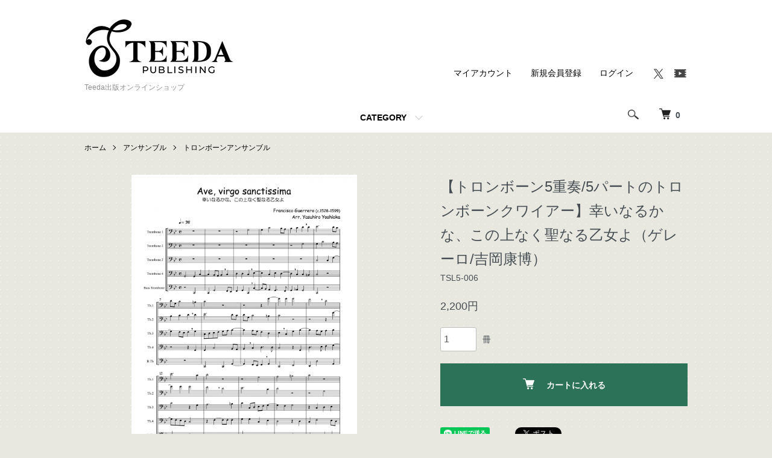

--- FILE ---
content_type: text/html; charset=EUC-JP
request_url: https://alicemusic.shop-pro.jp/?pid=136333997
body_size: 10744
content:
<!DOCTYPE html PUBLIC "-//W3C//DTD XHTML 1.0 Transitional//EN" "http://www.w3.org/TR/xhtml1/DTD/xhtml1-transitional.dtd">
<html xmlns:og="http://ogp.me/ns#" xmlns:fb="http://www.facebook.com/2008/fbml" xmlns:mixi="http://mixi-platform.com/ns#" xmlns="http://www.w3.org/1999/xhtml" xml:lang="ja" lang="ja" dir="ltr">
<head>
<meta http-equiv="content-type" content="text/html; charset=euc-jp" />
<meta http-equiv="X-UA-Compatible" content="IE=edge,chrome=1" />
<meta name="viewport" content="width=device-width,initial-scale=1">
<title>【トロンボーン5重奏/5パートのトロンボーンクワイアー】幸いなるかな、この上なく聖なる乙女よ（ゲレーロ/吉岡康博）</title>
<meta name="Keywords" content="アンサンブル,名曲,ティーダ出版,ティーダ,演奏,コンサート,コンクール,楽譜," />
<meta name="Description" content="吉岡氏によるトロンボーンアンサンブルのための讃美歌シリーズです。 その昔教会内で演奏された神聖な楽器ならではの美しく暖かい響きがタップリ。 トロンボーンクワイアーでも演奏可能です。" />
<meta name="Author" content="ティーダ出版" />
<meta name="Copyright" content="ティーダ出版" />
<meta http-equiv="content-style-type" content="text/css" />
<meta http-equiv="content-script-type" content="text/javascript" />
<link rel="stylesheet" href="https://alicemusic.shop-pro.jp/css/framework/colormekit.css" type="text/css" />
<link rel="stylesheet" href="https://alicemusic.shop-pro.jp/css/framework/colormekit-responsive.css" type="text/css" />
<link rel="stylesheet" href="https://img02.shop-pro.jp/PA01125/878/css/10/index.css?cmsp_timestamp=20240619154213" type="text/css" />
<link rel="stylesheet" href="https://img02.shop-pro.jp/PA01125/878/css/10/product.css?cmsp_timestamp=20240619154213" type="text/css" />

<link rel="alternate" type="application/rss+xml" title="rss" href="https://alicemusic.shop-pro.jp/?mode=rss" />
<link rel="shortcut icon" href="https://img02.shop-pro.jp/PA01125/878/favicon.ico?cmsp_timestamp=20250820094248" />
<script type="text/javascript" src="//ajax.googleapis.com/ajax/libs/jquery/1.7.2/jquery.min.js" ></script>
<meta property="og:title" content="【トロンボーン5重奏/5パートのトロンボーンクワイアー】幸いなるかな、この上なく聖なる乙女よ（ゲレーロ/吉岡康博）" />
<meta property="og:description" content="吉岡氏によるトロンボーンアンサンブルのための讃美歌シリーズです。 その昔教会内で演奏された神聖な楽器ならではの美しく暖かい響きがタップリ。 トロンボーンクワイアーでも演奏可能です。" />
<meta property="og:url" content="https://alicemusic.shop-pro.jp?pid=136333997" />
<meta property="og:site_name" content="Teeda出版オンラインショップ" />
<meta property="og:image" content="https://img02.shop-pro.jp/PA01125/878/product/136333997.jpg?cmsp_timestamp=20181024162337"/>
<meta property="og:type" content="product" />
<meta property="product:price:amount" content="2200" />
<meta property="product:price:currency" content="JPY" />
<meta property="product:product_link" content="https://alicemusic.shop-pro.jp?pid=136333997" />
<script>
  var Colorme = {"page":"product","shop":{"account_id":"PA01125878","title":"Teeda\u51fa\u7248\u30aa\u30f3\u30e9\u30a4\u30f3\u30b7\u30e7\u30c3\u30d7"},"basket":{"total_price":0,"items":[]},"customer":{"id":null},"inventory_control":"none","product":{"shop_uid":"PA01125878","id":136333997,"name":"\u3010\u30c8\u30ed\u30f3\u30dc\u30fc\u30f35\u91cd\u594f\/5\u30d1\u30fc\u30c8\u306e\u30c8\u30ed\u30f3\u30dc\u30fc\u30f3\u30af\u30ef\u30a4\u30a2\u30fc\u3011\u5e78\u3044\u306a\u308b\u304b\u306a\u3001\u3053\u306e\u4e0a\u306a\u304f\u8056\u306a\u308b\u4e59\u5973\u3088\uff08\u30b2\u30ec\u30fc\u30ed\/\u5409\u5ca1\u5eb7\u535a\uff09","model_number":"TSL5-006","stock_num":null,"sales_price":2200,"sales_price_including_tax":2200,"variants":[],"category":{"id_big":936752,"id_small":7},"groups":[],"members_price":2200,"members_price_including_tax":2200}};

  (function() {
    function insertScriptTags() {
      var scriptTagDetails = [];
      var entry = document.getElementsByTagName('script')[0];

      scriptTagDetails.forEach(function(tagDetail) {
        var script = document.createElement('script');

        script.type = 'text/javascript';
        script.src = tagDetail.src;
        script.async = true;

        if( tagDetail.integrity ) {
          script.integrity = tagDetail.integrity;
          script.setAttribute('crossorigin', 'anonymous');
        }

        entry.parentNode.insertBefore(script, entry);
      })
    }

    window.addEventListener('load', insertScriptTags, false);
  })();
</script>

<script async src="https://www.googletagmanager.com/gtag/js?id=G-QEWG9CP2KK"></script>
<script>
  window.dataLayer = window.dataLayer || [];
  function gtag(){dataLayer.push(arguments);}
  gtag('js', new Date());
  
      gtag('config', 'G-QEWG9CP2KK', (function() {
      var config = {};
      if (Colorme && Colorme.customer && Colorme.customer.id != null) {
        config.user_id = Colorme.customer.id;
      }
      return config;
    })());
  
  </script><script type="text/javascript">
  document.addEventListener("DOMContentLoaded", function() {
    gtag("event", "view_item", {
      currency: "JPY",
      value: Colorme.product.sales_price_including_tax,
      items: [
        {
          item_id: Colorme.product.id,
          item_name: Colorme.product.name
        }
      ]
    });
  });
</script><script async src="https://zen.one/analytics.js"></script>
</head>
<body>
<meta name="colorme-acc-payload" content="?st=1&pt=10029&ut=136333997&at=PA01125878&v=20251105000041&re=&cn=1101ded5f9b18b79ea3c8ef67cf19354" width="1" height="1" alt="" /><script>!function(){"use strict";Array.prototype.slice.call(document.getElementsByTagName("script")).filter((function(t){return t.src&&t.src.match(new RegExp("dist/acc-track.js$"))})).forEach((function(t){return document.body.removeChild(t)})),function t(c){var r=arguments.length>1&&void 0!==arguments[1]?arguments[1]:0;if(!(r>=c.length)){var e=document.createElement("script");e.onerror=function(){return t(c,r+1)},e.src="https://"+c[r]+"/dist/acc-track.js?rev=3",document.body.appendChild(e)}}(["acclog001.shop-pro.jp","acclog002.shop-pro.jp"])}();</script><script src="https://img.shop-pro.jp/tmpl_js/86/jquery.tile.js"></script>
<script src="https://img.shop-pro.jp/tmpl_js/86/jquery.skOuterClick.js"></script>


<div class="l-header">
  <div class="l-header-main u-container">
    <div class="l-header-main__in">
      <div class="l-header-logo">
        <h1 class="l-header-logo__img">
          <a href="./"><img src="https://img02.shop-pro.jp/PA01125/878/PA01125878.png?cmsp_timestamp=20250820094248" alt="Teeda出版オンラインショップ" /></a>
        </h1>
                  <p class="l-header-logo__txt">
            Teeda出版オンラインショップ
          </p>
              </div>
      <div class="l-header-search">
        <button class="l-header-search__btn js-mega-menu-btn js-search-btn">
          <img src="https://img.shop-pro.jp/tmpl_img/86/icon-search.png" alt="検索" />
        </button>
        <div class="l-header-search__contents js-mega-menu-contents">
          <div class="l-header-search__box">
            <form action="https://alicemusic.shop-pro.jp/" method="GET" class="l-header-search__form">
              <input type="hidden" name="mode" value="srh" /><input type="hidden" name="sort" value="n" />
              <div class="l-header-search__input">
                <input type="text" name="keyword" placeholder="商品検索" />
              </div>
              <button class="l-header-search__submit" type="submit">
                <img src="https://img.shop-pro.jp/tmpl_img/86/icon-search.png" alt="送信" />
              </button>
            </form>
            <button class="l-header-search__close js-search-close" type="submit" aria-label="閉じる">
              <span></span>
              <span></span>
            </button>
          </div>
        </div>
        <div class="l-header-cart">
          <a href="https://alicemusic.shop-pro.jp/cart/proxy/basket?shop_id=PA01125878&shop_domain=alicemusic.shop-pro.jp">
            <img src="https://img.shop-pro.jp/tmpl_img/86/icon-cart.png" alt="カートを見る" />
            <span class="p-global-header__cart-count">
              0
            </span>
          </a>
        </div>
      </div>
      <button class="l-menu-btn js-navi-open" aria-label="メニュー">
        <span></span>
        <span></span>
      </button>
    </div>
    <div class="l-main-navi">
      <div class="l-main-navi__in">
        <ul class="l-main-navi-list">
                              <li class="l-main-navi-list__item">
            <div class="l-main-navi-list__ttl">
              CATEGORY
            </div>
            <button class="l-main-navi-list__link js-mega-menu-btn">
              CATEGORY
            </button>
            <div class="l-mega-menu js-mega-menu-contents">
              <ul class="l-mega-menu-list">
                                <li class="l-mega-menu-list__item">
                  <a class="l-mega-menu-list__link" href="https://alicemusic.shop-pro.jp/?mode=cate&cbid=936746&csid=0&sort=n">
                    吹奏楽
                  </a>
                </li>
                                                    <li class="l-mega-menu-list__item">
                  <a class="l-mega-menu-list__link" href="https://alicemusic.shop-pro.jp/?mode=cate&cbid=936751&csid=0&sort=n">
                    金管バンド
                  </a>
                </li>
                                                    <li class="l-mega-menu-list__item">
                  <a class="l-mega-menu-list__link" href="https://alicemusic.shop-pro.jp/?mode=cate&cbid=936752&csid=0&sort=n">
                    アンサンブル
                  </a>
                </li>
                                                    <li class="l-mega-menu-list__item">
                  <a class="l-mega-menu-list__link" href="https://alicemusic.shop-pro.jp/?mode=cate&cbid=971974&csid=0&sort=n">
                    ソロ／木管楽器
                  </a>
                </li>
                                                    <li class="l-mega-menu-list__item">
                  <a class="l-mega-menu-list__link" href="https://alicemusic.shop-pro.jp/?mode=cate&cbid=971975&csid=0&sort=n">
                    ソロ／金管楽器
                  </a>
                </li>
                                                    <li class="l-mega-menu-list__item">
                  <a class="l-mega-menu-list__link" href="https://alicemusic.shop-pro.jp/?mode=cate&cbid=1806015&csid=0&sort=n">
                    ソロ／打楽器
                  </a>
                </li>
                                                    <li class="l-mega-menu-list__item">
                  <a class="l-mega-menu-list__link" href="https://alicemusic.shop-pro.jp/?mode=cate&cbid=2407790&csid=0&sort=n">
                    リコーダーアンサンブル
                  </a>
                </li>
                                                    <li class="l-mega-menu-list__item">
                  <a class="l-mega-menu-list__link" href="https://alicemusic.shop-pro.jp/?mode=cate&cbid=1472417&csid=0&sort=n">
                    金管バンド／海外輸入楽譜
                  </a>
                </li>
                                                    <li class="l-mega-menu-list__item">
                  <a class="l-mega-menu-list__link" href="https://alicemusic.shop-pro.jp/?mode=cate&cbid=1472416&csid=0&sort=n">
                    吹奏楽／海外輸入楽譜
                  </a>
                </li>
                                                    <li class="l-mega-menu-list__item">
                  <a class="l-mega-menu-list__link" href="https://alicemusic.shop-pro.jp/?mode=cate&cbid=936753&csid=0&sort=n">
                    CD
                  </a>
                </li>
                                                    <li class="l-mega-menu-list__item">
                  <a class="l-mega-menu-list__link" href="https://alicemusic.shop-pro.jp/?mode=cate&cbid=1707837&csid=0&sort=n">
                    管弦楽
                  </a>
                </li>
                                                    <li class="l-mega-menu-list__item">
                  <a class="l-mega-menu-list__link" href="https://alicemusic.shop-pro.jp/?mode=cate&cbid=2603898&csid=0&sort=n">
                    弦楽器
                  </a>
                </li>
                                                    <li class="l-mega-menu-list__item">
                  <a class="l-mega-menu-list__link" href="https://alicemusic.shop-pro.jp/?mode=cate&cbid=2059692&csid=0&sort=n">
                    マンドリンオーケストラ
                  </a>
                </li>
                                                    <li class="l-mega-menu-list__item">
                  <a class="l-mega-menu-list__link" href="https://alicemusic.shop-pro.jp/?mode=cate&cbid=936766&csid=0&sort=n">
                    教則本
                  </a>
                </li>
                                                    <li class="l-mega-menu-list__item">
                  <a class="l-mega-menu-list__link" href="https://alicemusic.shop-pro.jp/?mode=cate&cbid=1212793&csid=0&sort=n">
                    ポケットスコア
                  </a>
                </li>
                                                    <li class="l-mega-menu-list__item">
                  <a class="l-mega-menu-list__link" href="https://alicemusic.shop-pro.jp/?mode=cate&cbid=2883053&csid=0&sort=n">
                    オーボエリード
                  </a>
                </li>
                                                    <li class="l-mega-menu-list__item">
                  <a class="l-mega-menu-list__link" href="https://alicemusic.shop-pro.jp/?mode=cate&cbid=2886101&csid=0&sort=n">
                    マウスピース
                  </a>
                </li>
                                                    <li class="l-mega-menu-list__item">
                  <a class="l-mega-menu-list__link" href="https://alicemusic.shop-pro.jp/?mode=cate&cbid=2939011&csid=0&sort=n">
                    ミュート
                  </a>
                </li>
                                                    <li class="l-mega-menu-list__item">
                  <a class="l-mega-menu-list__link" href="https://alicemusic.shop-pro.jp/?mode=cate&cbid=1664548&csid=0&sort=n">
                    SALE
                  </a>
                </li>
                              </ul>
            </div>
          </li>
                                                </ul>
        <div class="l-help-navi-box">
          <ul class="l-help-navi-list">
            <li class="l-help-navi-list__item">
              <a class="l-help-navi-list__link" href="https://alicemusic.shop-pro.jp/?mode=myaccount">マイアカウント</a>
            </li>
                                                            <li class="l-help-navi-list__item">
                    <a class="l-help-navi-list__link" href="https://alicemusic.shop-pro.jp/customer/signup/new">新規会員登録</a>
                  </li>
                                <li class="l-help-navi-list__item">
                  <a class="l-help-navi-list__link" href="https://alicemusic.shop-pro.jp/?mode=login&shop_back_url=https%3A%2F%2Falicemusic.shop-pro.jp%2F">ログイン</a>
                </li>
                                    </ul>
          <ul class="l-sns-navi-list u-opa">
                                                <li class="l-sns-navi-list__item">
              <a href="https://twitter.com/teedapublishing" target="_blank">
                <i class="icon-lg-b icon-twitter" aria-label="Twitter"></i>
              </a>
            </li>
                                    <li class="l-sns-navi-list__item">
              <a href="https://youtube.com/channel/UCXTPpwxgSKxZP_30SR77k7A" target="_blank">
                <i class="icon-lg-b icon-video" aria-label="Youtube"></i>
              </a>
            </li>
                        <!-- <li class="l-sns-navi-list__item">
              <a href="" target="_blank">
                <i class="icon-lg-b icon-pinterest" aria-label="pinterest"></i>
              </a>
            </li> -->
          </ul>
        </div>
      </div>
    </div>
    <div class="l-main-navi-overlay js-navi-close"></div>
  </div>
</div>

<div class="l-main product">
  <link href="https://img.shop-pro.jp/tmpl_js/86/slick.css" rel="stylesheet" type="text/css">
<link href="https://img.shop-pro.jp/tmpl_js/86/slick-theme.css" rel="stylesheet" type="text/css">

<div class="p-product">
  
  <div class="c-breadcrumbs u-container">
    <ul class="c-breadcrumbs-list">
      <li class="c-breadcrumbs-list__item">
        <a href="./">
          ホーム
        </a>
      </li>
            <li class="c-breadcrumbs-list__item">
        <a href="?mode=cate&cbid=936752&csid=0&sort=n">
          アンサンブル
        </a>
      </li>
                  <li class="c-breadcrumbs-list__item">
        <a href="?mode=cate&cbid=936752&csid=7&sort=n">
          トロンボーンアンサンブル
        </a>
      </li>
          </ul>
  </div>
  
    <div class="p-product u-container">
    <form name="product_form" method="post" action="https://alicemusic.shop-pro.jp/cart/proxy/basket/items/add">
      <div class="p-product-main">
        
        <div class="p-product-img">
          <div class="p-product-img__main js-images-slider">
            <div class="p-product-img__main-item">
                            <img src="https://img02.shop-pro.jp/PA01125/878/product/136333997.jpg?cmsp_timestamp=20181024162337" alt="" />
                          </div>
                      </div>
                  </div>
        
        
        <div class="p-product-info">
          <h2 class="p-product-info__ttl">
            【トロンボーン5重奏/5パートのトロンボーンクワイアー】幸いなるかな、この上なく聖なる乙女よ（ゲレーロ/吉岡康博）
          </h2>
          
          <div class="p-product-info__id">
            TSL5-006
          </div>
          
          
          <div class="p-product-price">
                        <div class="p-product-price__sell">
              2,200円
            </div>
                                              </div>
          
          
                    
          
                    
          
          <div class="p-product-form">
                        <div class="p-product-form-stock">
              <div class="p-product-form-stock__input">
                <input type="text" name="product_num" value="1" />
                <span class="p-product-form-stock__unit">冊</span>
              </div>
                          </div>
                        <div class="p-product-form-btn">
              <div class="p-product-form-btn__cart">
                                                <div class="disable_cartin">
                    <button class="c-btn-cart" type="submit">
                      <i class="c-icon-cart"></i>カートに入れる
                    </button>
                  </div>
                                <p class="p-product-form__error-message stock_error"></p>
                                            </div>
            </div>
          </div>
          
          
          <ul class="p-product-sns-list">
            <li class="p-product-sns-list__item">
              <div class="line-it-button" data-lang="ja" data-type="share-a" data-ver="3"
                         data-color="default" data-size="small" data-count="false" style="display: none;"></div>
                       <script src="https://www.line-website.com/social-plugins/js/thirdparty/loader.min.js" async="async" defer="defer"></script>
            </li>
            <li class="p-product-sns-list__item">
              
            </li>
            <li class="p-product-sns-list__item">
              <a href="https://twitter.com/share" class="twitter-share-button" data-url="https://alicemusic.shop-pro.jp/?pid=136333997" data-text="" data-lang="ja" >ツイート</a>
<script charset="utf-8">!function(d,s,id){var js,fjs=d.getElementsByTagName(s)[0],p=/^http:/.test(d.location)?'http':'https';if(!d.getElementById(id)){js=d.createElement(s);js.id=id;js.src=p+'://platform.twitter.com/widgets.js';fjs.parentNode.insertBefore(js,fjs);}}(document, 'script', 'twitter-wjs');</script>
            </li>
          </ul>
          
          <ul class="p-product-link-list">
            <li class="p-product-link-list__item">
              <a href="https://alicemusic.shop-pro.jp/?mode=sk#return">返品について</a>
            </li>
            <li class="p-product-link-list__item">
              <a href="https://alicemusic.shop-pro.jp/?mode=sk#info">特定商取引法に基づく表記</a>
            </li>
                        <li class="p-product-link-list__item">
              <a href="https://alicemusic.shop-pro.jp/customer/products/136333997/inquiries/new">この商品について問い合わせる</a>
            </li>
            <li class="p-product-link-list__item">
              <a href="https://alicemusic.shop-pro.jp/?mode=cate&cbid=936752&csid=7&sort=n">買い物を続ける</a>
            </li>
          </ul>
        </div>
      </div>
      
      <div class="p-product-detail">
        
        <div class="p-product-explain">
          <h3 class="p-product__ttl">
            DETAIL
          </h3>
          <div class="p-product-explain__body">
            <img src="https://img02.shop-pro.jp/PA01125/878/etc/tittle08231.jpg" ><br />
<br />
吉岡氏によるトロンボーンアンサンブルのための讃美歌シリーズです。<br />
その昔教会内で演奏された神聖な楽器ならではの美しく暖かい響きがタップリ。<br />
トロンボーンクワイアーでも演奏可能です。<br />
<br />
タイトル：幸いなるかな、この上なく聖なる乙女よ<br />
作　　曲：ゲレーロ<br />
編　　曲：吉岡康博<br />
演奏時間：約3分30秒<br />
難 易 度：3<br />
レーベル：ティーダ出版<br />
※スコアサイズ・・A4<br />
楽器編成<br />
トロンボーン5重奏、または5パートのトロンボーンクワイアー<br />
Trombone(4)<br />
Bass Trombone(1)<br />
<br />
<table bgcolor="#000000"><tr bgcolor="#FFFFFF"><td>▼ TSL5-006<br />
<a href="http://www.teeda-japan.com/teeda_publishing/imgupload/TSL5-006.pdf"><img src="https://img02.shop-pro.jp/PA01125/878/etc/icon_1r_128.png?20130131134336" alt=""></a><br />
<iframe width="315" height="210" src="https://www.youtube.com/embed/Px6Wyvf83B4" frameborder="0" allow="autoplay; encrypted-media" allowfullscreen></iframe>
          </div>
        </div>
        
        <div class="p-product-other">
          
                    <div class="p-product-recommend">
            <h3 class="p-product__ttl">
              RECOMMENDED ITEM
            </h3>
            <ul class="p-product-recommend-list">
                              <li class="p-product-recommend-list__item">
                  <div class="p-product-recommend-list__img">
                    <a href="?pid=120219216">
                                              <img src="https://img02.shop-pro.jp/PA01125/878/product/120219216_th.jpg?cmsp_timestamp=20180707191033" alt="【トロンボーン5重奏/5パートのトロンボーンクワイアー】農夫の歌（グリーグ/吉岡康博）" class="together_product_list_img show item_img" />
                                          </a>
                  </div>
                  <div class="p-product-recommend-list__ttl">
                    <a href="?pid=120219216">
                      【トロンボーン5重奏/5パートのトロンボーンクワイアー】農夫の歌（グリーグ/吉岡康博）
                    </a>
                  </div>
                                    <div class="p-product-recommend-list__price">
                                        2,750円
                                                          </div>
                                                                                                            <div class="p-product-recommend-list__expl">
                    約1分10秒　難易度3
                  </div>
                                  </li>
                          </ul>
          </div>
                    
          
                    
        </div>
      </div>
      <input type="hidden" name="user_hash" value="ed44bb829808017a226083e51b6eabd6"><input type="hidden" name="members_hash" value="ed44bb829808017a226083e51b6eabd6"><input type="hidden" name="shop_id" value="PA01125878"><input type="hidden" name="product_id" value="136333997"><input type="hidden" name="members_id" value=""><input type="hidden" name="back_url" value="https://alicemusic.shop-pro.jp/?pid=136333997"><input type="hidden" name="reference_token" value="c619e83691d343c3a11506804f7ecfd8"><input type="hidden" name="shop_domain" value="alicemusic.shop-pro.jp">
    </form>
  </div>

<script src="https://img.shop-pro.jp/tmpl_js/86/slick.min.js"></script>

<script type="text/javascript">
$(document).on("ready", function() {
  var slider = ".js-images-slider";
  var thumbnailItem = ".p-product-thumb-list__item";

  $(thumbnailItem).each(function() {
    var index = $(thumbnailItem).index(this);
    $(this).attr("data-index",index);
  });

  $(slider).on('init',function(slick) {
    var index = $(".slide-item.slick-slide.slick-current").attr("data-slick-index");
    $(thumbnailItem+'[data-index="'+index+'"]').addClass("is-current");
  });

  $(slider).slick( {
    autoplay: false,
    arrows: true,
    infinite: true
  });

  $(thumbnailItem).on('click',function() {
    var index = $(this).attr("data-index");
    $(slider).slick("slickGoTo",index,false);
  });

  $(slider).on('beforeChange',function(event,slick, currentSlide,nextSlide){
    $(thumbnailItem).each(function() {
      $(this).removeClass("is-current");
    });
    $(thumbnailItem+'[data-index="'+nextSlide+'"]').addClass("is-current");
  });
});
</script></div>

<div class="l-bottom u-container">
        <div class="p-shop-info">
    
        
    
        <div class="u-contents-s">
      <div class="p-calendar">
        <h2 class="c-ttl-sub">
          CALENDAR
          <span class="c-ttl-sub__ja">カレンダー</span>
        </h2>
        <div class="side_section side_section_cal">
          <div class="side_cal">
            <table class="tbl_calendar">
    <caption>2025年11月</caption>
    <tr>
        <th class="sun">日</th>
        <th>月</th>
        <th>火</th>
        <th>水</th>
        <th>木</th>
        <th>金</th>
        <th class="sat">土</th>
    </tr>
    <tr>
<td></td>
<td></td>
<td></td>
<td></td>
<td></td>
<td></td>
<td class="sat" style="color: #db5656;">1</td>
</tr>
<tr>
<td class="sun" style="color: #db5656;">2</td>
<td class="mon holiday" style="color: #db5656;">3</td>
<td class="tue">4</td>
<td class="wed">5</td>
<td class="thu">6</td>
<td class="fri">7</td>
<td class="sat" style="color: #db5656;">8</td>
</tr>
<tr>
<td class="sun" style="color: #db5656;">9</td>
<td class="mon">10</td>
<td class="tue">11</td>
<td class="wed">12</td>
<td class="thu">13</td>
<td class="fri">14</td>
<td class="sat" style="color: #db5656;">15</td>
</tr>
<tr>
<td class="sun" style="color: #db5656;">16</td>
<td class="mon">17</td>
<td class="tue">18</td>
<td class="wed">19</td>
<td class="thu">20</td>
<td class="fri">21</td>
<td class="sat" style="color: #db5656;">22</td>
</tr>
<tr>
<td class="sun holiday" style="color: #db5656;">23</td>
<td class="mon holiday" style="color: #db5656;">24</td>
<td class="tue">25</td>
<td class="wed">26</td>
<td class="thu">27</td>
<td class="fri">28</td>
<td class="sat" style="color: #db5656;">29</td>
</tr>
<tr>
<td class="sun" style="color: #db5656;">30</td>
<td></td>
<td></td>
<td></td>
<td></td>
<td></td>
<td></td>
</tr>
</table>
          </div>
                    <div class="side_cal_memo">
            土曜日、日曜日および祝祭日は配送業務を行っておりません。
          </div>
                  </div>
      </div>
    </div>
        
  </div>
  <div class="p-shopguide u-contents-s">
    <h2 class="u-visually-hidden">
      ショッピングガイド
    </h2>
    <div class="p-shopguide-wrap">
            <div class="p-shopguide-column">
        <div class="p-shopguide-box js-matchHeight">
          <div class="p-shopguide-head">
            <div class="p-shopguide__icon">
              <img src="https://img.shop-pro.jp/tmpl_img/86/shopguide-icon-shipping.png" alt="" />
            </div>
            <h3 class="c-ttl-sub">
              SHIPPING
              <span class="c-ttl-sub__ja">配送・送料について</span>
            </h3>
          </div>
          <dl class="p-shopguide-txt">
                        <dt class="p-shopguide__ttl">
              クロネコヤマト
            </dt>
            <dd class="p-shopguide__body">
                            <table border="1"><tbody><tr><td>地域</td><td>都道府県</td><td>送料（税込）</td></tr><tr><td>北海道</td><td>北海道</td><td>1100円</td></tr><br />
<tr><td>北東北</td><td>青森県<br>秋田県<br>岩手県</td><td>990円</td></tr><tr><td>南東北</td><td>宮城県<br>山形県<br>福島県</td><td>880円</td><br />
</tr><tr><td>関東</td><td>群馬県<br>栃木県<br>山梨県<br>茨城県<br>千葉県<br>埼玉県<br>東京都<br>神奈川県</td><td>715円</td></tr><tr><td>信越</td><td>新潟県<br>長野県</td><td>715円</td></tr><tr><td>北陸</td><td>富山県<br>石川県<br>福井県</td><td>715円</td></tr><tr><td>中部</td><td>静岡県<br>愛知県<br>三重県<br>岐阜県</td> <td>715円</td></tr><tr><td>関西</td><td>大阪府<br>京都府<br>奈良県<br>滋賀県<br>兵庫県<br>和歌山県</td><td>660円</td></tr><tr><td>中国</td><td>島根県<br>鳥取県<br>山口県<br>広島県<br>岡山県</td><td>715円</td></tr><tr><td>四国</td><td>愛媛県<br>香川県<br>高知県<br>徳島県</td><td>715円</td></tr><tr><td>九州</td><td>福岡県<br>佐賀県<br>長崎県<br>熊本県<br>大分県<br>宮崎県<br>鹿児島県</td><td>770円</td></tr><tr><td>沖縄</td><td>沖縄県</td><td>1100円</td></tr></tbody></table><br />
<br />
※配送日・配送時間帯・宅配ボックス・置き配・お急ぎ等のご指定はお受けいたしかねます。
            </dd>
                        <dt class="p-shopguide__ttl">
              楽譜(PDFダウンロード版)電子メール配信　
            </dt>
            <dd class="p-shopguide__body">
                            ■ダウンロード版での購入のため送料無料。<br />
　電子（PDF）楽譜のみの場合は、こちらをお選びください。<br />
<br />
■返品について<br />
ダウンロード商品の性質上、返品対応は不可となっております。<br />

            </dd>
                      </dl>
        </div>
      </div>
            <div class="p-shopguide-column">
        <div class="p-shopguide-box js-matchHeight">
          <div class="p-shopguide-head">
            <div class="p-shopguide__icon">
              <img src="https://img.shop-pro.jp/tmpl_img/86/shopguide-icon-return.png" alt="" />
            </div>
            <h3 class="c-ttl-sub">
              RETURN
              <span class="c-ttl-sub__ja">返品について</span>
            </h3>
          </div>
          <dl class="p-shopguide-txt">
                        <dt class="p-shopguide__ttl">
              不良品
            </dt>
            <dd class="p-shopguide__body">
              商品到着後、速やかに商品の状態をご確認の上、到着より10日以内にご連絡をお願いいたします。お届けした商品がご注文の商品と異なる場合や、商品に落丁・乱丁等、配送時に破損したとみなされる場合のみ交換させていただきます。<br />
<br />
不良品とは、楽譜の乱丁・落丁および音楽ソフトの再生不良のことを指します。<br />
商品に欠陥（不良品）がある場合を除き、返品には応じかねますのでご了承ください。
            </dd>
                                    <dt class="p-shopguide__ttl">
              返品期限
            </dt>
            <dd class="p-shopguide__body">
              ご入金後のキャンセルはお受けできません。<br />
お客様のご都合による返品・交換もお受けいたしておりませんのでご了承ください。<br />
ご注文の際にはお間違いのないようご注意ください。
            </dd>
                                    <dt class="p-shopguide__ttl">
              返品送料
            </dt>
            <dd class="p-shopguide__body">
              不良品交換、誤品配送交換は当社負担とさせていただきます。
            </dd>
                      </dl>
        </div>
      </div>
            <div class="p-shopguide-column">
        <div class="p-shopguide-box js-matchHeight">
          <div class="p-shopguide-head">
            <div class="p-shopguide__icon">
              <img src="https://img.shop-pro.jp/tmpl_img/86/shopguide-icon-payment.png" alt="" />
            </div>
            <h3 class="c-ttl-sub">
              PAYMENT
              <span class="c-ttl-sub__ja">お支払いについて</span>
            </h3>
          </div>
          <dl class="p-shopguide-txt">
                        <dt class="p-shopguide__ttl">
              クレジット決済
            </dt>
            <dd class="p-shopguide__body">
                                          <div class="p-shopguide__img">
                <img class='payment_img' src='https://img.shop-pro.jp/common/card2.gif'><img class='payment_img' src='https://img.shop-pro.jp/common/card6.gif'><img class='payment_img' src='https://img.shop-pro.jp/common/card18.gif'><img class='payment_img' src='https://img.shop-pro.jp/common/card0.gif'><img class='payment_img' src='https://img.shop-pro.jp/common/card9.gif'>
              </div>
                            ■クレジットカード決済 <br />
・ご本人様名義のみ、一括払いのみご利用可能です。<br />
・カードのお支払日は各カード会社にお問い合わせください。<br />
<br />
『カード決済』は、クレジットカード決済代行のGMOイプシロン株式会社 の決済代行サービス を利用しております。<br />
ご注文後、イプシロン決済画面へ移動いたしますので決済を完了させてください。<br />
安心してお支払いをしていただくために、お客様の情報がイプシロンサイト経由で送信される際にはSSL(128bit)による暗号化通信で行い、クレジットカード情報は当サイトでは保有せず、同社で厳重に管理しております。
            </dd>
                        <dt class="p-shopguide__ttl">
              銀行振込
            </dt>
            <dd class="p-shopguide__body">
                                          ■指定の銀行口座へのお振込になります。<br />
<br />
みずほ銀行　四ツ橋支店<br />
普通　口座番号 1499894<br />
口座名　有限会社ティーダ<br />
<br />
※ご注文後7日以内にお振込ください。<u>お振込後に発送いたします。</u><br />
<u>※ご注文後7日以内にお振込が確認できない場合は自動的にキャンセルされますので、<br />
こちらあらかじめご注意ください。</u><br />
※振込み手数料はお客様ご負担でお願いいたします。<br />
※ご注文者様とお振込名義が違う場合は必ずご連絡下さい。<br />
　ご連絡がない場合、確認にお時間をいただく場合がございます。
            </dd>
                        <dt class="p-shopguide__ttl">
              郵便振込
            </dt>
            <dd class="p-shopguide__body">
                                          ■指定の郵便口座へのお振込になります。<br />
<br />
郵便振替口座番号　00930－7－150473<br />
加入者名　有限会社ティーダ<br />
<br />
※ご注文後7日以内にお振込ください。<u>お振込後に発送いたします。</u><br />
<u>※ご注文後7日以内にお振込が確認できない場合は自動的にキャンセルされますので、<br />
こちらあらかじめご注意ください。</u><br />
※振込み手数料はお客様ご負担でお願いいたします。<br />
※ご注文者様とお振込名義が違う場合は必ずご連絡下さい。<br />
　ご連絡がない場合、確認にお時間をいただく場合がございます。
            </dd>
                      </dl>
        </div>
      </div>
          </div>
  </div>
</div>

<div class="l-footer">
  <div class="u-container">
    <div class="l-footer-main">
      <div class="l-footer-shopinfo">
        <div class="l-footer-shopinfo__logo">
          <a href="./"><img src="https://img02.shop-pro.jp/PA01125/878/PA01125878.png?cmsp_timestamp=20250820094248" alt="Teeda出版オンラインショップ" /></a>
        </div>
                <div class="l-footer-shopinfo__txt">
          Teeda出版オンラインショップ
        </div>
                <ul class="l-footer-sns-list u-opa">
                                        <li class="l-footer-sns-list__item">
            <a href="https://twitter.com/teedapublishing" target="_blank">
              <i class="icon-lg-b icon-twitter" aria-label="Twitter"></i>
            </a>
          </li>
                              <li class="l-footer-sns-list__item">
            <a href="https://youtube.com/channel/UCXTPpwxgSKxZP_30SR77k7A" target="_blank">
              <i class="icon-lg-b icon-video" aria-label="Youtube"></i>
            </a>
          </li>
                    <!-- <li class="l-footer-sns-list__item">
            <a href="" target="_blank">
              <i class="icon-lg-b icon-pinterest" aria-label="pinterest"></i>
            </a>
          </li> -->
        </ul>
              </div>
      <div class="l-footer-navi">
        <ul class="l-footer-navi-list">
          <li class="l-footer-navi-list__item">
            <a class="l-footer-navi-list__link" href="./">
              ホーム
            </a>
          </li>
          <li class="l-footer-navi-list__item">
            <a class="l-footer-navi-list__link" href="https://alicemusic.shop-pro.jp/?mode=sk#delivery">
              配送・送料について
            </a>
          </li>
          <li class="l-footer-navi-list__item">
            <a class="l-footer-navi-list__link" href="https://alicemusic.shop-pro.jp/?mode=sk#return">
              返品について
            </a>
          </li>
          <li class="l-footer-navi-list__item">
            <a class="l-footer-navi-list__link" href="https://alicemusic.shop-pro.jp/?mode=sk#payment">
              支払い方法について
            </a>
          </li>
          <li class="l-footer-navi-list__item">
            <a class="l-footer-navi-list__link" href="https://alicemusic.shop-pro.jp/?mode=sk#info">
              特定商取引法に基づく表記
            </a>
          </li>
          <li class="l-footer-navi-list__item">
            <a class="l-footer-navi-list__link" href="https://alicemusic.shop-pro.jp/?mode=privacy">
              プライバシーポリシー
            </a>
          </li>
        </ul>
        <ul class="l-footer-navi-list">
                              <li class="l-footer-navi-list__item">
            <span class="l-footer-navi-list__link">
              <a href="https://alicemusic.shop-pro.jp/?mode=rss">RSS</a> / <a href="https://alicemusic.shop-pro.jp/?mode=atom">ATOM</a>
            </span>
          </li>
        </ul>
        <ul class="l-footer-navi-list">
          <li class="l-footer-navi-list__item">
            <a class="l-footer-navi-list__link" href="https://alicemusic.shop-pro.jp/?mode=myaccount">
              マイアカウント
            </a>
          </li>
                                        <li class="l-footer-navi-list__item">
            <a class="l-footer-navi-list__link" href="https://alicemusic.shop-pro.jp/customer/signup/new">
              会員登録
            </a>
          </li>
                    <li class="l-footer-navi-list__item">
            <a class="l-footer-navi-list__link" href="https://alicemusic.shop-pro.jp/?mode=login&shop_back_url=https%3A%2F%2Falicemusic.shop-pro.jp%2F">
              ログイン
            </a>
          </li>
                              <li class="l-footer-navi-list__item">
                        <a class="l-footer-navi-list__link" href="https://alicemusic.shop-pro.jp/cart/proxy/basket?shop_id=PA01125878&shop_domain=alicemusic.shop-pro.jp">
              カートを見る
            </a>
                      </li>
          <li class="l-footer-navi-list__item">
            <a class="l-footer-navi-list__link" href="https://alicemusic.shop-pro.jp/customer/inquiries/new">
              お問い合わせ
            </a>
          </li>
        </ul>
      </div>
    </div>
  </div>
</div>
<div class="l-copyright">
  <div class="l-copyright__txt">
    <font size="2">copyright(c) ティーダ出版 all rights reserved.</font>
  </div>
  <div class="l-copyright__logo">
    <a href="https://shop-pro.jp" target="_blank">Powered by<img src="https://img.shop-pro.jp/tmpl_img/86/powered.png" alt="カラーミーショップ" /></a>
  </div>
</div>

<script src="https://img.shop-pro.jp/tmpl_js/86/jquery.biggerlink.min.js"></script>
<script src="https://img.shop-pro.jp/tmpl_js/86/jquery.matchHeight-min.js"></script>
<script src="https://img.shop-pro.jp/tmpl_js/86/what-input.js"></script>

<script type="text/javascript">
$(document).ready(function() {
  //category search
  $(".js-mega-menu-btn").on("click",function() {
    if ($(this).hasClass("is-on")) {
      $(this).removeClass("is-on");
      $(this).next(".js-mega-menu-contents").fadeOut(200,"swing");
    } else {
      $(".js-mega-menu-btn").removeClass("is-on");
      $(".js-mega-menu-btn").next().fadeOut(200,"swing");
      $(this).addClass("is-on");
      $(this).next(".js-mega-menu-contents").fadeIn(200,"swing");
    }
  });
  $(".js-search-close").on('click',function() {
    $(".l-header-search__contents").fadeOut(200,"swing");
    $(".l-header-search__btn").removeClass("is-on");
  });
  $(".js-search-btn").on('click',function() {
    $(".l-main-navi").removeClass("is-open");
    $(".js-navi-open").removeClass("is-on");
  });

  //hamburger
  $(".js-navi-open,.js-navi-close").on('click',function() {
    $(".l-header-search__contents").fadeOut(200,"swing");
    $(".l-header-search__btn").removeClass("is-on");
    $(".l-header").toggleClass("is-open");
    $(".l-main-navi").toggleClass("is-open");
    $(".l-menu-btn").toggleClass("is-on");
    $(".l-main-navi-overlay").toggleClass("is-on");
  });
});
</script>

<script type="text/javascript">
$(document).ready(function() {
  var header = $(".l-header")
  var headerHeight = header.outerHeight()
  var navPos = $(".l-main-navi").offset().top

  $(window).on("load scroll", function() {
    var value = $(this).scrollTop();
    if ( value > navPos ) {
      $(".l-header").addClass("is-fixed");
      $(".l-main").css("margin-top", headerHeight);
    } else {
      $(".l-header").removeClass("is-fixed");
      $(".l-main").css("margin-top", '0');
    }
  });
  $(window).on("load resize", function() {
    if ($(window).width() < 1030) {
      $("body").css("margin-top", header.outerHeight());
    } else {
      $("body").css("margin-top", "");
    }
  });
});
</script>

<script type="text/javascript">
$(document).ready(function() {
  $(".js-bigger").biggerlink();
});
</script>

<script type="text/javascript">
$(document).ready(function() {
  $(".js-matchHeight").matchHeight();
});
</script>

<script>
  $(function () {
  function window_size_switch_func() {
    if($(window).width() >= 768) {
    // product option switch -> table
    $('#prd-opt-table').html($('.prd-opt-table').html());
    $('#prd-opt-table table').addClass('table table-bordered');
    $('#prd-opt-select').empty();
    } else {
    // product option switch -> select
    $('#prd-opt-table').empty();
    if($('#prd-opt-select > *').size() == 0) {
      $('#prd-opt-select').append($('.prd-opt-select').html());
    }
    }
  }
  window_size_switch_func();
  $(window).load(function () {
    $('.history-unit').tile();
  });
  $(window).resize(function () {
    window_size_switch_func();
    $('.history-unit').tile();
  });
  });
</script><script type="text/javascript" src="https://alicemusic.shop-pro.jp/js/cart.js" ></script>
<script type="text/javascript" src="https://alicemusic.shop-pro.jp/js/async_cart_in.js" ></script>
<script type="text/javascript" src="https://alicemusic.shop-pro.jp/js/product_stock.js" ></script>
<script type="text/javascript" src="https://alicemusic.shop-pro.jp/js/js.cookie.js" ></script>
<script type="text/javascript" src="https://alicemusic.shop-pro.jp/js/favorite_button.js" ></script>
</body></html>